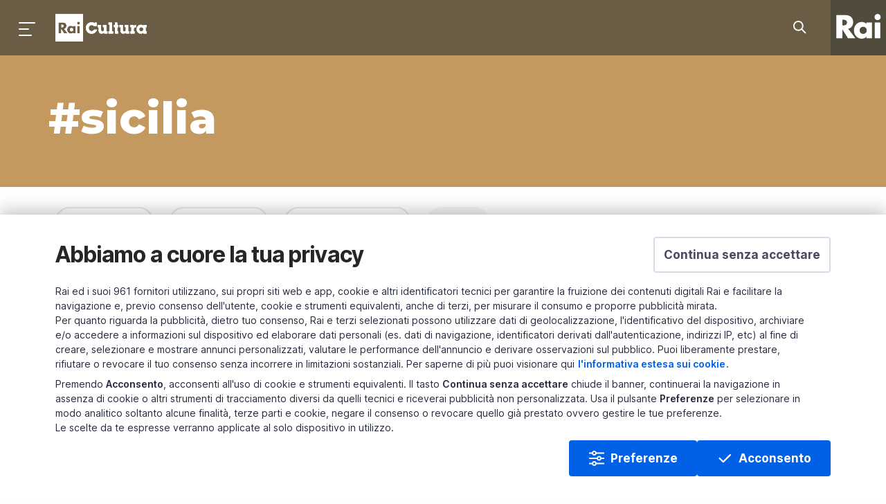

--- FILE ---
content_type: text/html;charset=UTF-8
request_url: https://www.raicultura.it/tags/sicilia
body_size: 6797
content:
<!DOCTYPE html> <html lang="it"> <head> <meta content="IE=Edge" http-equiv="X-UA-Compatible"> <meta content="text/html; charset=UTF-8" http-equiv="Content-Type"> <meta content="width=device-width, initial-scale=1.0, user-scalable=no" name="viewport"> <!--- - - - - - - META - - - - - - - - - - - --> <title>#sicilia - Archivio Tags - Rai Cultura</title> <meta name="description" content="Pagina archivio tags di Rai Cultura"/> <meta property="dominio" content="raicultura"> <meta property="ambiente" content="raicultura"> <meta property="shareDomain" content="raicultura"> <meta property="data" content=""/> <meta property="uniquename" content="archivio_tags"/> <!-- META DEEPLINK --> <link rel="canonical" href="https://www.raicultura.it/tags/sicilia"/> <!-- FACEBOOK --> <meta property="og:site_name" content="Rai Cultura"/> <meta property="fb:app_id" content=""> <meta property="fb:pages" content=""/> <meta property="og:type" content="website"/> <meta property="og:title" content="#sicilia - Archivio Tags - Rai Cultura"/> <meta property="og:description" content="Pagina archivio tags di Rai Cultura"/> <meta property="og:url" content="https://www.raicultura.it/tags/sicilia"/> <meta property="og:image" content="https://www.raicultura.itnull"/> <!-- FINE FACEBOOK --> <!-- TWITTER --> <meta property="twitter:card" content="summary_large_image"/> <meta property="twitter:site" content="@RaiCultura"/> <meta property="twitter:title" content="#sicilia - Archivio Tags - Rai Cultura"/> <meta property="twitter:description" content="Pagina archivio tags di Rai Cultura"/> <meta property="twitter:image" content="https://www.raicultura.itnull"/> <!-- FINE TWITTER --> <meta name="contenuto" content="archivio_tags"> <meta name="pageType" content="archivio_tags"> <meta name="google-site-verification" content="MteRUK5susUkl4IpKIdYnz3MX8iN1nrZzLUG8bINxMI"/> <link rel='stylesheet' type='text/css' href='https://fonts.googleapis.com/css?family=Open+Sans:400,300,600,700,800'/> <link rel="stylesheet" type='text/css' href="https://fonts.googleapis.com/css?family=Montserrat:300,300i,400,400i,500,500i,600,600i,700,700i,800,800i,900,900i"/> <link rel="stylesheet" type="text/css" href="/common/assets/css/xlarge.css"/> <link rel="stylesheet" type="text/css" href="/common/assets/css/normalize.css"/> <link rel="stylesheet" type="text/css" href="/common/assets/css/foundation.min.css"/> <link rel="stylesheet" type="text/css" href="/common/assets/css/rai-kunskap.css"/> <link href="/assets/css/raicultura.css" type="text/css" rel="stylesheet"> <link href="/assets/img/favicon.png" title="Favicon" rel="shortcut icon"> <link href="//imasdk.googleapis.com" rel="preconnect" crossorigin> <link href="//www.googletagmanager.com" rel="preconnect" crossorigin> <!-- Google Tag Manager head --> <script> (function (w, d, s, l, i) { w[l] = w[l] || []; w[l].push({ 'gtm.start': new Date().getTime(), event: 'gtm.js' }); var f = d.getElementsByTagName(s)[0], j = d.createElement(s), dl = l != 'dataLayer' ? '&l=' + l : ''; j.async = true; j.src = 'https://www.googletagmanager.com/gtm.js?id=' + i + dl; f.parentNode.insertBefore(j, f); })(window, document, 'script', 'dataLayer', 'GTM-MCMQWSP'); </script> <!-- End Google Tag Manager head --> <script type="text/javascript" src="/common/assets/js/kunskap/rai-kunskap-core-v.0.1.js"></script> <!-- BDO --> <script async type="text/javascript" id='papyri-create-script' src="/common/assets/js/cookieBanner.js"></script> <!-- end BDO --> </head> <body class="raicultura archivio archivio_tags"> <header id="main-header"> <div class="mask-overlay"></div> <rai-top-bar floating-header> <div slot="header"> <div data-components="menu:main search:topbar" class="main-menu"> <div class="main-menu__container"> <div class="main-menu__holder top-bar grid-x" id="main-menu__holder"> <div class="cell auto main-menu__side-left"> <button aria-label="Premi per aprire il menu" class="main-menu__menu-icon" id="mainMenuBtn"></button><a aria-label="Torna alla Home Page di Rai Cultura" class="main-menu__title" href="/">Homepage</a> </div> <div class="cell shrink"> <span class="main-menu__section show-for-large"></span> </div> <div class="cell auto main-menu__side-right"> <ul class="dropdown menu main-menu__side-right__menu"> <li class="main-menu__search search__field" id="cerca-barra"> <div class="search__field__container"> <form action="/ricerca.html" method="GET" data-search-form="true" class="search__field__form"> <a data-search-icon="true" aria-label="Cerca su Rai Cultura..." href="javascript:void(0)" class="search__field__form__enable"> <div class="search__field__form__enable__icon-wrapper"> <svg xmlns="http://www.w3.org/2000/svg" xmlns:xlink="http://www.w3.org/1999/xlink" viewBox="0 0 24 24" height="24" width="24" class="search__field__form__enable__icon"> <path d="M14.32 12.906l5.387 5.387a1 1 0 0 1-1.414 1.414l-5.387-5.387a8 8 0 1 1 1.414-1.414zM8 14A6 6 0 1 0 8 2a6 6 0 0 0 0 12z"/> </svg> </div> </a><input placeholder="Cerca in Rai Cultura..." id="searchField" name="q" type="text" data-search-input="true" class="search__field__form__input"><a aria-label="Cancella" style="display: none;" href="#" class="search__field__form__cancel"></a><input type="submit" value="invia" class="search__field__form__submit"> <div aria-label="" class="search__field__form__noresults">Nessun risultato per <strong class="search__field__form__noresults_texy"></strong> </div> </form> </div> <div class="search__field__mask"></div> </li> </ul> </div> </div> </div> </div> <nav data-components="menu:site" class="site-menu"> <div class="site-menu__first-level"> <div class="site-menu__container"> <a aria-label="Vai all&#39;homepage" class="site-menu__site-logo" href="/"></a> <ul class="site-menu__list"> <li class="site-menu__list__item site-menu__list__item--subjects"> <a class="site-menu__list__item__link show-for-medium" data-type="anchor" href="#">Area Tematiche</a> <a class="site-menu__list__item__link hide-for-medium" data-type="anchor" href="/">Home Cultura</a> <div class="site-menu__second-level"> <div class="site-menu__second-level__gradient-top"></div> <div class="site-menu__container"> <ul class="site-menu__list"> <li class="site-menu__list__item"> <a class="site-menu__list__item__link" href="/arte" data-section="arte">Arte</a> </li> <li class="site-menu__list__item"> <a class="site-menu__list__item__link" href="/letteratura" data-section="letteratura">Letteratura</a> </li> <li class="site-menu__list__item"> <a class="site-menu__list__item__link" href="/storia" data-section="storia">Storia</a> </li> <li class="site-menu__list__item"> <a class="site-menu__list__item__link" href="/musica" data-section="musica">Musica</a> </li> <li class="site-menu__list__item"> <a class="site-menu__list__item__link" href="/cinema" data-section="cinema">Cinema</a> </li> <li class="site-menu__list__item"> <a class="site-menu__list__item__link" href="/teatro-e-danza" data-section="teatro-e-danza">Teatro e Danza</a> </li> <li class="site-menu__list__item"> <a class="site-menu__list__item__link" href="/filosofia" data-section="filosofia">Filosofia</a> </li> <li class="site-menu__list__item"> <a class="site-menu__list__item__link" href="/scienza" data-section="scienza">Scienza</a> </li> <li class="site-menu__list__item"> <a class="site-menu__list__item__link" href="/orchestrarai" data-section="orchestrarai">Orchestra RAI</a> </li> </ul> </div> <div class="site-menu__second-level__gradient-bottom"></div> </div> </li> <li class="site-menu__list__divider"></li> <li class="site-menu__list__item"> <a class="site-menu__list__item__link" href="https://www.raicultura.it/archivio/accaddeoggi">Accadde oggi</a> </li> <li class="site-menu__list__item"> <a class="site-menu__list__item__link" href="https://www.raicultura.it/archivio/webdoc">Web doc</a> </li> <li class="site-menu__list__item"> <a class="site-menu__list__item__link" href="https://www.raicultura.it/archivio/eventi">Agenda culturale</a> </li> <li class="site-menu__list__item"> <a class="site-menu__list__item__link" href="https://www.raicultura.it/archivio/speciali">Speciali</a> </li> <li class="site-menu__list__item"> <a class="site-menu__list__item__link" href="https://www.raicultura.it/archivio/foto">Foto Gallery</a> </li> </ul> <ul class="site-menu__list site-menu__list--bottom"> <li class="site-menu__list__item"> <a class="site-menu__list__item__link" href="https://www.rai.it/account/FAQ-PIATTAFORME-RAI-4ccd0626-7e8d-4966-8ba4-acce077f68f1.html">Domande frequenti</a> </li> <li class="site-menu__list__item"> <a class="site-menu__list__item__link" href="mailto:supportoraicultura@rai.it">Scrivici</a> </li> <li class="site-menu__list__item"> <a class="site-menu__list__item__link" href="https://www.rai.it/privacy/PrivacyPolicyRegistration.html">Privacy policy</a> </li> <li class="site-menu__list__item"> <ul class="site-menu__list__social"> <li class="site-menu__list__social__item"> <a href="https://www.facebook.com/raicultura.it/" aria-label="Seguici su Facebook" class="social-link" target="_blank"> <svg class="social-link__icon" xmlns="http://www.w3.org/2000/svg" width="24" height="24" viewBox="0 0 24 24"> <g fill-rule="evenodd"> <g> <g> <path d="M12 2c5.523 0 10 4.487 10 10.022 0 5.216-3.977 9.502-9.058 9.978v-7.48h2.901l.079-2.736h-2.98V9.81c0-.76.156-1.216 1.176-1.216h1.804L16 6.085s-.863-.076-1.96-.076c-2.824 0-4 1.672-4 3.496v2.28H8v2.735h2.04l-.001 7.331C5.455 20.938 2 16.884 2 12.021 2 6.488 6.477 2 12 2z" transform="translate(-40 -392) translate(40 392)"></path> </g> </g> </g> </svg> </a> </li> <li class="site-menu__list__social__item"> <a href=" https://twitter.com/raicultura" aria-label="Seguici su Twitter" class="social-link" target="_blank"> <svg class="social-link__icon" version="1.1" xmlns="http://www.w3.org/2000/svg" width="24" height="24" viewBox="0 0 512 512"> <g id="icomoon-ignore"></g> <path d="M281.614 235.516l100.144-113.995h-23.722l-86.99 98.96-69.428-98.96h-80.097l105.010 149.659-105.010 119.526h23.722l91.805-104.525 73.337 104.525h80.096zM153.804 139.038h36.444l167.767 235.008h-36.452z"></path> </svg> </a> </li> <li class="site-menu__list__social__item"> <a href=" https://www.instagram.com/raicultura/" aria-label="Seguici su Instagram" class="social-link" target="_blank"> <svg class="social-link__icon" xmlns="http://www.w3.org/2000/svg" width="24" height="24" viewBox="0 0 24 24"> <g fill-rule="evenodd"> <g> <g> <path d="M15.787 3H8.213C5.362 3 3 5.307 3 8.191v7.618C3 18.693 5.28 21 8.213 21h7.574C18.638 21 21 18.693 21 15.809V8.19C20.919 5.307 18.638 3 15.787 3zm-.131 16.048H8.35c-1.836 0-3.353-1.517-3.353-3.353v-7.35c0-1.836 1.517-3.353 3.353-3.353h7.226c1.836 0 3.433 1.517 3.433 3.354v7.349c0 1.836-1.517 3.353-3.353 3.353zM12 7.5c-2.526 0-4.5 1.974-4.5 4.5 0 2.447 2.053 4.5 4.5 4.5 2.526 0 4.5-1.974 4.5-4.5S14.526 7.5 12 7.5zm0 1.75c1.486 0 2.75 1.19 2.75 2.75s-1.264 2.75-2.75 2.75S9.25 13.56 9.25 12c0-1.486 1.264-2.75 2.75-2.75zm4.765-3.155c.57 0 1.059.489 1.059 1.059s-.49 1.059-1.06 1.059c-.57 0-1.058-.489-1.058-1.06 0-.57.489-1.058 1.059-1.058z" transform="translate(-84 -392) translate(84 392)"></path> </g> </g> </g> </svg> </a> </li> <li class="site-menu__list__social__item"> <a href="https://t.me/raicultura" aria-label="Seguici su Telegram" class="social-link" target="_blank"> <svg class="social-link__icon" xmlns="http://www.w3.org/2000/svg" width="24" height="24" viewBox="0 0 24 24"> <g fill-rule="evenodd"> <g> <g> <path d="M19.116 4.108c.993-.418 2.05.438 1.862 1.508l-2.45 13.924c-.223 1.266-1.666 1.876-2.715 1.147l-5.798-4.027c-.706-.49-.781-1.515-.155-2.105l6.074-5.728c.239-.225-.053-.604-.328-.426L7.23 13.823c-.965.624-2.163.76-3.241.37l-2.34-.85c-.842-.306-.872-1.5-.046-1.848l17.513-7.387z" transform="translate(-128 -392) translate(128 392)"></path> </g> </g> </g> </svg> </a> </li> </ul> </li> </ul> </div> </div> <div data-uniquename="arte" class="site-menu__section site-menu__section--arte"> <div class="site-menu__container"> <div class="site-menu__section__title">Arte</div> <ul class="site-menu__list"> <li class="site-menu__list__item"> <a class="site-menu__list__item__link" href="https://www.raicultura.it/archivio/arte/ritratti">Ritratti</a> </li> <li class="site-menu__list__item"> <a class="site-menu__list__item__link" href="https://www.raicultura.it/archivio/arte/classici">Classici</a> </li> <li class="site-menu__list__item"> <a class="site-menu__list__item__link" href="https://www.raicultura.it/archivio/arte/caleidoscopio">Caleidoscopio</a> </li> <li class="site-menu__list__item"> <a class="site-menu__list__item__link" href="https://www.raicultura.it/archivio/arte/nuovetecnologie">Nuove tecnologie</a> </li> <li class="site-menu__list__item"> <a class="site-menu__list__item__link" href=" https://www.raicultura.it/archivio/arte/luoghi">Luoghi</a> </li> <li class="site-menu__list__item"> <a class="site-menu__list__item__link" href="https://www.raicultura.it/archivio/arte/mostrestoriche">Mostre storiche</a> </li> <li class="site-menu__list__divider"></li> <li class="site-menu__list__item"> <a class="site-menu__list__item__link" href="https://www.raicultura.it/archivio/arte/speciali">Speciali</a> </li> <li class="site-menu__list__item"> <a class="site-menu__list__item__link" href="https://www.raicultura.it/archivio/arte/eventi">Agenda culturale</a> </li> </ul> </div> </div> <div data-uniquename="letteratura" class="site-menu__section site-menu__section--letteratura"> <div class="site-menu__container"> <div class="site-menu__section__title">Letteratura</div> <ul class="site-menu__list"> <li class="site-menu__list__item"> <a class="site-menu__list__item__link" href="https://www.raicultura.it/archivio/letteratura/classici">Classici</a> </li> <li class="site-menu__list__item"> <a class="site-menu__list__item__link" href="https://www.raicultura.it/archivio/letteratura/narrativa">Narrativa</a> </li> <li class="site-menu__list__item"> <a class="site-menu__list__item__link" href="https://www.raicultura.it/archivio/letteratura/poesia">Poesia</a> </li> <li class="site-menu__list__item"> <a class="site-menu__list__item__link" href="https://www.raicultura.it/archivio/letteratura/approfondimenti">Approfondimenti</a> </li> <li class="site-menu__list__item"> <a class="site-menu__list__item__link" href="https://www.raicultura.it/archivio/letteratura/ragazzi">Ragazzi</a> </li> <li class="site-menu__list__divider"></li> <li class="site-menu__list__item"> <a class="site-menu__list__item__link" href="https://www.raicultura.it/archivio/letteratura/speciali">Speciali</a> </li> </ul> </div> </div> <div data-uniquename="storia" class="site-menu__section site-menu__section--storia"> <div class="site-menu__container"> <div class="site-menu__section__title">Storia</div> <ul class="site-menu__list"> <li class="site-menu__list__item"> <a class="site-menu__list__item__link" href="https://www.raicultura.it/archivio/storia/antica">Antica</a> </li> <li class="site-menu__list__item"> <a class="site-menu__list__item__link" href="https://www.raicultura.it/archivio/storia/medievale">Medievale</a> </li> <li class="site-menu__list__item"> <a class="site-menu__list__item__link" href="https://www.raicultura.it/archivio/storia/moderna">Moderna</a> </li> <li class="site-menu__list__item"> <a class="site-menu__list__item__link" href="https://www.raicultura.it/archivio/storia/contemporanea">Contemporanea</a> </li> <li class="site-menu__list__item"> <a class="site-menu__list__item__link" href="https://www.raicultura.it/archivio/storia/personaggi">Personaggi</a> </li> <li class="site-menu__list__item"> <a class="site-menu__list__item__link" href="https://www.raicultura.it/archivio/storia/conflitti">Conflitti</a> </li> <li class="site-menu__list__item"> <a class="site-menu__list__item__link" href="https://www.raicultura.it/archivio/storia/societa">Società</a> </li> <li class="site-menu__list__item"> <a class="site-menu__list__item__link" href="https://www.raicultura.it/archivio/storia/legalita">Legalità</a> </li> <li class="site-menu__list__divider"></li> <li class="site-menu__list__item"> <a class="site-menu__list__item__link" href="https://www.raicultura.it/archivio/storia/accaddeoggi">Accadde oggi</a> </li> <li class="site-menu__list__item"> <a class="site-menu__list__item__link" href="https://www.raicultura.it/archivio/storia/speciali">Speciali</a> </li> </ul> </div> </div> <div data-uniquename="musica" class="site-menu__section site-menu__section--musica"> <div class="site-menu__container"> <div class="site-menu__section__title">Musica</div> <ul class="site-menu__list"> <li class="site-menu__list__item"> <a class="site-menu__list__item__link" href="https://www.raicultura.it/archivio/musica/sinfonica">Sinfonica</a> </li> <li class="site-menu__list__item"> <a class="site-menu__list__item__link" href="https://www.raicultura.it/archivio/musica/opera">Opera</a> </li> <li class="site-menu__list__item"> <a class="site-menu__list__item__link" href="https://www.raicultura.it/archivio/musica/contemporanea">Contemporanea</a> </li> <li class="site-menu__list__item"> <a class="site-menu__list__item__link" href="https://www.raicultura.it/archivio/musica/musicicons">Music Icons</a> </li> <li class="site-menu__list__divider"></li> <li class="site-menu__list__item"> <a class="site-menu__list__item__link" href="https://www.raicultura.it/archivio/musica/speciali">Speciali</a> </li> </ul> </div> </div> <div data-uniquename="cinema" class="site-menu__section site-menu__section--cinema"> <div class="site-menu__container"> <div class="site-menu__section__title">Cinema</div> <ul class="site-menu__list"> <li class="site-menu__list__item"> <a class="site-menu__list__item__link" href="https://www.raicultura.it/archivio/cinema/ritratti">Ritratti</a> </li> <li class="site-menu__list__item"> <a class="site-menu__list__item__link" href="https://www.raicultura.it/archivio/cinema/storico">Storico</a> </li> <li class="site-menu__list__item"> <a class="site-menu__list__item__link" href="https://www.raicultura.it/archivio/cinema/dautore">D&#x27;autore</a> </li> <li class="site-menu__list__divider"></li> <li class="site-menu__list__item"> <a class="site-menu__list__item__link" href="https://www.raicultura.it/archivio/cinema/speciali">Speciali</a> </li> </ul> </div> </div> <div data-uniquename="teatro-e-danza" class="site-menu__section site-menu__section--teatro-e-danza"> <div class="site-menu__container"> <div class="site-menu__section__title">Teatro e Danza</div> <ul class="site-menu__list"> <li class="site-menu__list__item"> <a class="site-menu__list__item__link" href="https://www.raicultura.it/archivio/teatro-e-danza/teatroclassico">Teatro classico</a> </li> <li class="site-menu__list__item"> <a class="site-menu__list__item__link" href="https://www.raicultura.it/archivio/teatro-e-danza/teatrocontemporaneo">Teatro contemporaneo</a> </li> <li class="site-menu__list__item"> <a class="site-menu__list__item__link" href="https://www.raicultura.it/archivio/teatro-e-danza/danza">Danza</a> </li> <li class="site-menu__list__item"> <a class="site-menu__list__item__link" href="https://www.raicultura.it/archivio/teatro-e-danza/ritratti">Ritratti</a> </li> <li class="site-menu__list__divider"></li> <li class="site-menu__list__item"> <a class="site-menu__list__item__link" href="https://www.raicultura.it/archivio/teatro-e-danza/speciali">Speciali</a> </li> <li class="site-menu__list__item"> <a class="site-menu__list__item__link" href="https://www.raicultura.it/archivio/teatro-e-danza/eventi">Agenda culturale</a> </li> </ul> </div> </div> <div data-uniquename="filosofia" class="site-menu__section site-menu__section--filosofia"> <div class="site-menu__container"> <div class="site-menu__section__title">Filosofia</div> <ul class="site-menu__list"> <li class="site-menu__list__item"> <a class="site-menu__list__item__link" href="https://www.raicultura.it/archivio/filosofia/scienzesociali">Scienze sociali</a> </li> <li class="site-menu__list__item"> <a class="site-menu__list__item__link" href="https://www.raicultura.it/archivio/filosofia/storiadellafilosofia">Storia della filosofia</a> </li> <li class="site-menu__list__item"> <a class="site-menu__list__item__link" href="https://www.raicultura.it/archivio/filosofia/filosofiadellascienza">Filosofia della scienza</a> </li> <li class="site-menu__list__item"> <a class="site-menu__list__item__link" href="https://www.raicultura.it/archivio/filosofia/estetica">Estetica</a> </li> <li class="site-menu__list__item"> <a class="site-menu__list__item__link" href="https://www.raicultura.it/archivio/filosofia/psicologia">Psicologia</a> </li> <li class="site-menu__list__item"> <a class="site-menu__list__item__link" href="https://www.raicultura.it/archivio/filosofia/argomenti">Argomenti</a> </li> <li class="site-menu__list__divider"></li> <li class="site-menu__list__item"> <a class="site-menu__list__item__link" href="https://www.raicultura.it/archivio/filosofia/speciali">Speciali</a> </li> </ul> </div> </div> <div data-uniquename="scienza" class="site-menu__section site-menu__section--scienza"> <div class="site-menu__container"> <div class="site-menu__section__title">Scienza</div> <ul class="site-menu__list"> <li class="site-menu__list__item"> <a class="site-menu__list__item__link" href="https://www.raicultura.it/archivio/scienza/astronomia">Astronomia</a> </li> <li class="site-menu__list__item"> <a class="site-menu__list__item__link" href="https://www.raicultura.it/archivio/scienza/biologia">Biologia</a> </li> <li class="site-menu__list__item"> <a class="site-menu__list__item__link" href="https://www.raicultura.it/archivio/scienza/chimica">Chimica</a> </li> <li class="site-menu__list__item"> <a class="site-menu__list__item__link" href="https://www.raicultura.it/archivio/scienza/ecologiaeambiente">Ecologia e ambiente</a> </li> <li class="site-menu__list__item"> <a class="site-menu__list__item__link" href="https://www.raicultura.it/archivio/scienza/fisica">Fisica</a> </li> <li class="site-menu__list__item"> <a class="site-menu__list__item__link" href="https://www.raicultura.it/archivio/scienza/matematica">Matematica</a> </li> <li class="site-menu__list__item"> <a class="site-menu__list__item__link" href="https://www.raicultura.it/archivio/scienza/dellalimentazione">Scienza dell&#x27;alimentazione</a> </li> <li class="site-menu__list__item"> <a class="site-menu__list__item__link" href="https://www.raicultura.it/archivio/scienza/scienzenaturali">Scienze naturali</a> </li> <li class="site-menu__list__item"> <a class="site-menu__list__item__link" href="https://www.raicultura.it/archivio/scienza/dellaterra">Scienza della Terra</a> </li> <li class="site-menu__list__item"> <a class="site-menu__list__item__link" href="https://www.raicultura.it/archivio/scienza/tecnologia">Tecnologia</a> </li> </ul> </div> </div> <div data-uniquename="orchestrarai" class="site-menu__section site-menu__section--orchestrarai"> <div class="site-menu__container"> <div class="site-menu__section__title">Orchestra RAI</div> <ul class="site-menu__list"> <li class="site-menu__list__item"> <a class="site-menu__list__item__link" href="https://www.raicultura.it/archivio/orchestrarai/concerti">Concerti</a> </li> <li class="site-menu__list__item"> <a class="site-menu__list__item__link" href="https://www.raicultura.it/archivio/orchestrarai/eventi">Calendario</a> </li> <li class="site-menu__list__item"> <a class="site-menu__list__item__link" href="https://www.raicultura.it/archivio/orchestrarai/biglietteria">Biglietteria</a> </li> <li class="site-menu__list__item"> <a class="site-menu__list__item__link" href="https://www.raicultura.it/speciali/orchestrarai">Orchestra</a> </li> <li class="site-menu__list__divider"></li> <li class="site-menu__list__item"> <a class="site-menu__list__item__link" href="https://www.raicultura.it/archivio/orchestrarai/speciali">Speciali</a> </li> </ul> </div> </div> </nav> </div> </rai-top-bar> <!--DYNAMIC TAB BAR MENU--> <div data-components="menu:tab-bar" class="tab-bar"> <nav class="tab-bar__menu show-for-small-only"> <div class="tab-bar__container navbar"> <ul class="tab-bar__list grid-x small-up-4"> <li data-active="false" data-tab="home" class="tab-bar__list__item tab-bar__list__item--home cell"> <a href="#" class="tab-bar__list__item__link"><span class="tab-bar__list__item__title">Home</span></a> </li> <li data-active="false" data-tab="tematiche" class="tab-bar__list__item tab-bar__list__item--tematiche cell"> <a href="#" class="tab-bar__list__item__link"><span class="tab-bar__list__item__title">Tematiche</span></a> </li> <li data-active="false" data-tab="cerca" class="tab-bar__list__item tab-bar__list__item--cerca cell"> <a href="#" class="tab-bar__list__item__link"><span class="tab-bar__list__item__title">Cerca</span></a> </li> <li data-active="false" data-tab="menu" class="tab-bar__list__item tab-bar__list__item--menu cell"> <a href="#" class="tab-bar__list__item__link"><span class="tab-bar__list__item__title">Menu</span></a> </li> </ul> </div> </nav> <div class="tab-bar__tabs show-for-small-only "> <div data-content="home" class="tab-bar__tabs__tab"> <div class="site-menu__container"> <div class="site-menu__section__title">Home</div> <ul class="site-menu__list"></ul> </div> </div> <div data-content="tematiche" class="tab-bar__tabs__tab"> <!--DYNAMIC SUBJECTS--> <div class="site-menu__second-level__gradient-top"></div> <div class="site-menu__container"> <a aria-label="Vai all&#39;homepage" class="site-menu__site-logo" href="/"></a> <ul class="site-menu__list"> <li class="site-menu__list__item"> <a class="site-menu__list__item__link" href="/arte" data-section="arte">Arte</a> </li> <li class="site-menu__list__item"> <a class="site-menu__list__item__link" href="/letteratura" data-section="letteratura">Letteratura</a> </li> <li class="site-menu__list__item"> <a class="site-menu__list__item__link" href="/storia" data-section="storia">Storia</a> </li> <li class="site-menu__list__item"> <a class="site-menu__list__item__link" href="/musica" data-section="musica">Musica</a> </li> <li class="site-menu__list__item"> <a class="site-menu__list__item__link" href="/cinema" data-section="cinema">Cinema</a> </li> <li class="site-menu__list__item"> <a class="site-menu__list__item__link" href="/teatro-e-danza" data-section="teatro-e-danza">Teatro e Danza</a> </li> <li class="site-menu__list__item"> <a class="site-menu__list__item__link" href="/filosofia" data-section="filosofia">Filosofia</a> </li> <li class="site-menu__list__item"> <a class="site-menu__list__item__link" href="/scienza" data-section="scienza">Scienza</a> </li> <li class="site-menu__list__item"> <a class="site-menu__list__item__link" href="/orchestrarai" data-section="orchestrarai">Orchestra RAI</a> </li> </ul> </div> <div class="site-menu__second-level__gradient-bottom"></div> </div> <div data-content="cerca" class="tab-bar__tabs__tab"> <div class="site-menu__container"> <a aria-label="Vai all&#39;homepage" class="site-menu__site-logo" href="/"></a> <ul class="site-menu__list"> <li class="site-menu__list__item__search"> <form action="/ricerca.html" method="GET" data-search-form="true" class="search__field__form"> <a data-search-icon="true" aria-label="Cerca..." href="javascript:void(0)" class="search__field__form__enable"> <div class="search__field__form__enable__icon-wrapper"> <svg xmlns="http://www.w3.org/2000/svg" xmlns:xlink="http://www.w3.org/1999/xlink" viewBox="0 0 24 24" height="24" width="24" class="search__field__form__enable__icon"> <path d="M14.32 12.906l5.387 5.387a1 1 0 0 1-1.414 1.414l-5.387-5.387a8 8 0 1 1 1.414-1.414zM8 14A6 6 0 1 0 8 2a6 6 0 0 0 0 12z"/> </svg> </div> </a><input placeholder="Cerca..." id="searchFieldMobile" name="q" type="text" data-search-input="true" class="search__field__form__input"><a aria-label="Cancella" style="display: none;" href="#" class="search__field__form__cancel"></a><input type="submit" value="invia" class="search__field__form__submit"> <div aria-label="" class="search__field__form__noresults">Nessun risultato per <strong class="search__field__form__noresults_texy"></strong> </div> </form> </li> </ul> </div> </div> <div data-content="menu" class="tab-bar__tabs__tab"> <div class="site-menu__container"> <a aria-label="Vai all&#39;homepage" class="site-menu__site-logo" href="/"></a> <ul class="site-menu__list"> <li class="site-menu__list__item"> </li> <li class="site-menu__list__divider"></li> <li class="site-menu__list__item"> <a class="site-menu__list__item__link" href="https://www.raicultura.it/archivio/accaddeoggi">Accadde oggi</a> </li> <li class="site-menu__list__item"> <a class="site-menu__list__item__link" href="https://www.raicultura.it/archivio/webdoc">Web doc</a> </li> <li class="site-menu__list__item"> <a class="site-menu__list__item__link" href="https://www.raicultura.it/archivio/eventi">Agenda culturale</a> </li> <li class="site-menu__list__item"> <a class="site-menu__list__item__link" href="https://www.raicultura.it/archivio/speciali">Speciali</a> </li> <li class="site-menu__list__item"> <a class="site-menu__list__item__link" href="https://www.raicultura.it/archivio/foto">Foto Gallery</a> </li> </ul> <ul class="site-menu__list site-menu__list--bottom"> <li class="site-menu__list__item"> <a class="site-menu__list__item__link" href="https://www.rai.it/account/FAQ-PIATTAFORME-RAI-4ccd0626-7e8d-4966-8ba4-acce077f68f1.html">Domande frequenti</a> </li> <li class="site-menu__list__item"> <a class="site-menu__list__item__link" href="mailto:supportoraicultura@rai.it">Scrivici</a> </li> <li class="site-menu__list__item"> <a class="site-menu__list__item__link" href="https://www.rai.it/privacy/PrivacyPolicyRegistration.html">Privacy policy</a> </li> <li class="site-menu__list__item"> <ul class="site-menu__list__social"> <li class="site-menu__list__social__item"> <a href="#" aria-label="Seguici su Facebook" class="social-link"> <svg class="social-link__icon" xmlns="http://www.w3.org/2000/svg" width="24" height="24" viewBox="0 0 24 24"> <g fill-rule="evenodd"> <g> <g> <path d="M12 2c5.523 0 10 4.487 10 10.022 0 5.216-3.977 9.502-9.058 9.978v-7.48h2.901l.079-2.736h-2.98V9.81c0-.76.156-1.216 1.176-1.216h1.804L16 6.085s-.863-.076-1.96-.076c-2.824 0-4 1.672-4 3.496v2.28H8v2.735h2.04l-.001 7.331C5.455 20.938 2 16.884 2 12.021 2 6.488 6.477 2 12 2z" transform="translate(-40 -392) translate(40 392)"/> </g> </g> </g> </svg> </a> </li> <li class="site-menu__list__social__item"> <a href="#" aria-label="Seguici su Twitter" class="social-link"> <svg class="social-link__icon" version="1.1" xmlns="http://www.w3.org/2000/svg" width="24" height="24" viewBox="0 0 512 512"> <g id="icomoon-ignore"></g> <path d="M281.614 235.516l100.144-113.995h-23.722l-86.99 98.96-69.428-98.96h-80.097l105.010 149.659-105.010 119.526h23.722l91.805-104.525 73.337 104.525h80.096zM153.804 139.038h36.444l167.767 235.008h-36.452z"></path> </svg> </a> </li> <li class="site-menu__list__social__item"> <a href="#" aria-label="Seguici su Instagram" class="social-link"> <svg class="social-link__icon" xmlns="http://www.w3.org/2000/svg" width="24" height="24" viewBox="0 0 24 24"> <g fill-rule="evenodd"> <g> <g> <path d="M15.787 3H8.213C5.362 3 3 5.307 3 8.191v7.618C3 18.693 5.28 21 8.213 21h7.574C18.638 21 21 18.693 21 15.809V8.19C20.919 5.307 18.638 3 15.787 3zm-.131 16.048H8.35c-1.836 0-3.353-1.517-3.353-3.353v-7.35c0-1.836 1.517-3.353 3.353-3.353h7.226c1.836 0 3.433 1.517 3.433 3.354v7.349c0 1.836-1.517 3.353-3.353 3.353zM12 7.5c-2.526 0-4.5 1.974-4.5 4.5 0 2.447 2.053 4.5 4.5 4.5 2.526 0 4.5-1.974 4.5-4.5S14.526 7.5 12 7.5zm0 1.75c1.486 0 2.75 1.19 2.75 2.75s-1.264 2.75-2.75 2.75S9.25 13.56 9.25 12c0-1.486 1.264-2.75 2.75-2.75zm4.765-3.155c.57 0 1.059.489 1.059 1.059s-.49 1.059-1.06 1.059c-.57 0-1.058-.489-1.058-1.06 0-.57.489-1.058 1.059-1.058z" transform="translate(-84 -392) translate(84 392)"/> </g> </g> </g> </svg> </a> </li> <li class="site-menu__list__social__item"> <a href="#" aria-label="Seguici su Telegram" class="social-link"> <svg class="social-link__icon" xmlns="http://www.w3.org/2000/svg" width="24" height="24" viewBox="0 0 24 24"> <g fill-rule="evenodd"> <g> <g> <path d="M19.116 4.108c.993-.418 2.05.438 1.862 1.508l-2.45 13.924c-.223 1.266-1.666 1.876-2.715 1.147l-5.798-4.027c-.706-.49-.781-1.515-.155-2.105l6.074-5.728c.239-.225-.053-.604-.328-.426L7.23 13.823c-.965.624-2.163.76-3.241.37l-2.34-.85c-.842-.306-.872-1.5-.046-1.848l17.513-7.387z" transform="translate(-128 -392) translate(128 392)"/> </g> </g> </g> </svg> </a> </li> </ul> </li> </ul> </div> </div> <div data-content="arte" class="tab-bar__tabs__tab tab-bar__tabs__tab--section"> <div class="site-menu__container"> <div class="site-menu__section__title">Arte</div> <ul class="site-menu__list"> <li class="site-menu__list__item"> <a class="site-menu__list__item__link" href="https://www.raicultura.it/archivio/arte/ritratti">Ritratti</a> </li> <li class="site-menu__list__item"> <a class="site-menu__list__item__link" href="https://www.raicultura.it/archivio/arte/classici">Classici</a> </li> <li class="site-menu__list__item"> <a class="site-menu__list__item__link" href="https://www.raicultura.it/archivio/arte/caleidoscopio">Caleidoscopio</a> </li> <li class="site-menu__list__item"> <a class="site-menu__list__item__link" href="https://www.raicultura.it/archivio/arte/nuovetecnologie">Nuove tecnologie</a> </li> <li class="site-menu__list__item"> <a class="site-menu__list__item__link" href=" https://www.raicultura.it/archivio/arte/luoghi">Luoghi</a> </li> <li class="site-menu__list__item"> <a class="site-menu__list__item__link" href="https://www.raicultura.it/archivio/arte/mostrestoriche">Mostre storiche</a> </li> <li class="site-menu__list__item"> <a class="site-menu__list__item__link" href=""></a> </li> <li class="site-menu__list__item"> <a class="site-menu__list__item__link" href="https://www.raicultura.it/archivio/arte/speciali">Speciali</a> </li> <li class="site-menu__list__item"> <a class="site-menu__list__item__link" href="https://www.raicultura.it/archivio/arte/eventi">Agenda culturale</a> </li> </ul> </div> </div> <div data-content="letteratura" class="tab-bar__tabs__tab tab-bar__tabs__tab--section"> <div class="site-menu__container"> <div class="site-menu__section__title">Letteratura</div> <ul class="site-menu__list"> <li class="site-menu__list__item"> <a class="site-menu__list__item__link" href="https://www.raicultura.it/archivio/letteratura/classici">Classici</a> </li> <li class="site-menu__list__item"> <a class="site-menu__list__item__link" href="https://www.raicultura.it/archivio/letteratura/narrativa">Narrativa</a> </li> <li class="site-menu__list__item"> <a class="site-menu__list__item__link" href="https://www.raicultura.it/archivio/letteratura/poesia">Poesia</a> </li> <li class="site-menu__list__item"> <a class="site-menu__list__item__link" href="https://www.raicultura.it/archivio/letteratura/approfondimenti">Approfondimenti</a> </li> <li class="site-menu__list__item"> <a class="site-menu__list__item__link" href="https://www.raicultura.it/archivio/letteratura/ragazzi">Ragazzi</a> </li> <li class="site-menu__list__item"> <a class="site-menu__list__item__link" href=""></a> </li> <li class="site-menu__list__item"> <a class="site-menu__list__item__link" href="https://www.raicultura.it/archivio/letteratura/speciali">Speciali</a> </li> </ul> </div> </div> <div data-content="storia" class="tab-bar__tabs__tab tab-bar__tabs__tab--section"> <div class="site-menu__container"> <div class="site-menu__section__title">Storia</div> <ul class="site-menu__list"> <li class="site-menu__list__item"> <a class="site-menu__list__item__link" href="https://www.raicultura.it/archivio/storia/antica">Antica</a> </li> <li class="site-menu__list__item"> <a class="site-menu__list__item__link" href="https://www.raicultura.it/archivio/storia/medievale">Medievale</a> </li> <li class="site-menu__list__item"> <a class="site-menu__list__item__link" href="https://www.raicultura.it/archivio/storia/moderna">Moderna</a> </li> <li class="site-menu__list__item"> <a class="site-menu__list__item__link" href="https://www.raicultura.it/archivio/storia/contemporanea">Contemporanea</a> </li> <li class="site-menu__list__item"> <a class="site-menu__list__item__link" href="https://www.raicultura.it/archivio/storia/personaggi">Personaggi</a> </li> <li class="site-menu__list__item"> <a class="site-menu__list__item__link" href="https://www.raicultura.it/archivio/storia/conflitti">Conflitti</a> </li> <li class="site-menu__list__item"> <a class="site-menu__list__item__link" href="https://www.raicultura.it/archivio/storia/societa">Società</a> </li> <li class="site-menu__list__item"> <a class="site-menu__list__item__link" href="https://www.raicultura.it/archivio/storia/legalita">Legalità</a> </li> <li class="site-menu__list__item"> <a class="site-menu__list__item__link" href=""></a> </li> <li class="site-menu__list__item"> <a class="site-menu__list__item__link" href="https://www.raicultura.it/archivio/storia/accaddeoggi">Accadde oggi</a> </li> <li class="site-menu__list__item"> <a class="site-menu__list__item__link" href="https://www.raicultura.it/archivio/storia/speciali">Speciali</a> </li> </ul> </div> </div> <div data-content="musica" class="tab-bar__tabs__tab tab-bar__tabs__tab--section"> <div class="site-menu__container"> <div class="site-menu__section__title">Musica</div> <ul class="site-menu__list"> <li class="site-menu__list__item"> <a class="site-menu__list__item__link" href="https://www.raicultura.it/archivio/musica/sinfonica">Sinfonica</a> </li> <li class="site-menu__list__item"> <a class="site-menu__list__item__link" href="https://www.raicultura.it/archivio/musica/opera">Opera</a> </li> <li class="site-menu__list__item"> <a class="site-menu__list__item__link" href="https://www.raicultura.it/archivio/musica/contemporanea">Contemporanea</a> </li> <li class="site-menu__list__item"> <a class="site-menu__list__item__link" href="https://www.raicultura.it/archivio/musica/musicicons">Music Icons</a> </li> <li class="site-menu__list__item"> <a class="site-menu__list__item__link" href=""></a> </li> <li class="site-menu__list__item"> <a class="site-menu__list__item__link" href="https://www.raicultura.it/archivio/musica/speciali">Speciali</a> </li> </ul> </div> </div> <div data-content="cinema" class="tab-bar__tabs__tab tab-bar__tabs__tab--section"> <div class="site-menu__container"> <div class="site-menu__section__title">Cinema</div> <ul class="site-menu__list"> <li class="site-menu__list__item"> <a class="site-menu__list__item__link" href="https://www.raicultura.it/archivio/cinema/ritratti">Ritratti</a> </li> <li class="site-menu__list__item"> <a class="site-menu__list__item__link" href="https://www.raicultura.it/archivio/cinema/storico">Storico</a> </li> <li class="site-menu__list__item"> <a class="site-menu__list__item__link" href="https://www.raicultura.it/archivio/cinema/dautore">D&#x27;autore</a> </li> <li class="site-menu__list__item"> <a class="site-menu__list__item__link" href=""></a> </li> <li class="site-menu__list__item"> <a class="site-menu__list__item__link" href="https://www.raicultura.it/archivio/cinema/speciali">Speciali</a> </li> </ul> </div> </div> <div data-content="teatro-e-danza" class="tab-bar__tabs__tab tab-bar__tabs__tab--section"> <div class="site-menu__container"> <div class="site-menu__section__title">Teatro e Danza</div> <ul class="site-menu__list"> <li class="site-menu__list__item"> <a class="site-menu__list__item__link" href="https://www.raicultura.it/archivio/teatro-e-danza/teatroclassico">Teatro classico</a> </li> <li class="site-menu__list__item"> <a class="site-menu__list__item__link" href="https://www.raicultura.it/archivio/teatro-e-danza/teatrocontemporaneo">Teatro contemporaneo</a> </li> <li class="site-menu__list__item"> <a class="site-menu__list__item__link" href="https://www.raicultura.it/archivio/teatro-e-danza/danza">Danza</a> </li> <li class="site-menu__list__item"> <a class="site-menu__list__item__link" href="https://www.raicultura.it/archivio/teatro-e-danza/ritratti">Ritratti</a> </li> <li class="site-menu__list__item"> <a class="site-menu__list__item__link" href=""></a> </li> <li class="site-menu__list__item"> <a class="site-menu__list__item__link" href="https://www.raicultura.it/archivio/teatro-e-danza/speciali">Speciali</a> </li> <li class="site-menu__list__item"> <a class="site-menu__list__item__link" href="https://www.raicultura.it/archivio/teatro-e-danza/eventi">Agenda culturale</a> </li> </ul> </div> </div> <div data-content="filosofia" class="tab-bar__tabs__tab tab-bar__tabs__tab--section"> <div class="site-menu__container"> <div class="site-menu__section__title">Filosofia</div> <ul class="site-menu__list"> <li class="site-menu__list__item"> <a class="site-menu__list__item__link" href="https://www.raicultura.it/archivio/filosofia/scienzesociali">Scienze sociali</a> </li> <li class="site-menu__list__item"> <a class="site-menu__list__item__link" href="https://www.raicultura.it/archivio/filosofia/storiadellafilosofia">Storia della filosofia</a> </li> <li class="site-menu__list__item"> <a class="site-menu__list__item__link" href="https://www.raicultura.it/archivio/filosofia/filosofiadellascienza">Filosofia della scienza</a> </li> <li class="site-menu__list__item"> <a class="site-menu__list__item__link" href="https://www.raicultura.it/archivio/filosofia/estetica">Estetica</a> </li> <li class="site-menu__list__item"> <a class="site-menu__list__item__link" href="https://www.raicultura.it/archivio/filosofia/psicologia">Psicologia</a> </li> <li class="site-menu__list__item"> <a class="site-menu__list__item__link" href="https://www.raicultura.it/archivio/filosofia/argomenti">Argomenti</a> </li> <li class="site-menu__list__item"> <a class="site-menu__list__item__link" href=""></a> </li> <li class="site-menu__list__item"> <a class="site-menu__list__item__link" href="https://www.raicultura.it/archivio/filosofia/speciali">Speciali</a> </li> </ul> </div> </div> <div data-content="scienza" class="tab-bar__tabs__tab tab-bar__tabs__tab--section"> <div class="site-menu__container"> <div class="site-menu__section__title">Scienza</div> <ul class="site-menu__list"> <li class="site-menu__list__item"> <a class="site-menu__list__item__link" href="https://www.raicultura.it/archivio/scienza/astronomia">Astronomia</a> </li> <li class="site-menu__list__item"> <a class="site-menu__list__item__link" href="https://www.raicultura.it/archivio/scienza/biologia">Biologia</a> </li> <li class="site-menu__list__item"> <a class="site-menu__list__item__link" href="https://www.raicultura.it/archivio/scienza/chimica">Chimica</a> </li> <li class="site-menu__list__item"> <a class="site-menu__list__item__link" href="https://www.raicultura.it/archivio/scienza/ecologiaeambiente">Ecologia e ambiente</a> </li> <li class="site-menu__list__item"> <a class="site-menu__list__item__link" href="https://www.raicultura.it/archivio/scienza/fisica">Fisica</a> </li> <li class="site-menu__list__item"> <a class="site-menu__list__item__link" href="https://www.raicultura.it/archivio/scienza/matematica">Matematica</a> </li> <li class="site-menu__list__item"> <a class="site-menu__list__item__link" href="https://www.raicultura.it/archivio/scienza/dellalimentazione">Scienza dell&#x27;alimentazione</a> </li> <li class="site-menu__list__item"> <a class="site-menu__list__item__link" href="https://www.raicultura.it/archivio/scienza/scienzenaturali">Scienze naturali</a> </li> <li class="site-menu__list__item"> <a class="site-menu__list__item__link" href="https://www.raicultura.it/archivio/scienza/dellaterra">Scienza della Terra</a> </li> <li class="site-menu__list__item"> <a class="site-menu__list__item__link" href="https://www.raicultura.it/archivio/scienza/tecnologia">Tecnologia</a> </li> </ul> </div> </div> <div data-content="orchestrarai" class="tab-bar__tabs__tab tab-bar__tabs__tab--section"> <div class="site-menu__container"> <div class="site-menu__section__title">Orchestra RAI</div> <ul class="site-menu__list"> <li class="site-menu__list__item"> <a class="site-menu__list__item__link" href="https://www.raicultura.it/archivio/orchestrarai/concerti">Concerti</a> </li> <li class="site-menu__list__item"> <a class="site-menu__list__item__link" href="https://www.raicultura.it/archivio/orchestrarai/eventi">Calendario</a> </li> <li class="site-menu__list__item"> <a class="site-menu__list__item__link" href="https://www.raicultura.it/archivio/orchestrarai/biglietteria">Biglietteria</a> </li> <li class="site-menu__list__item"> <a class="site-menu__list__item__link" href="https://www.raicultura.it/speciali/orchestrarai">Orchestra</a> </li> <li class="site-menu__list__item"> <a class="site-menu__list__item__link" href=""></a> </li> <li class="site-menu__list__item"> <a class="site-menu__list__item__link" href="https://www.raicultura.it/archivio/orchestrarai/speciali">Speciali</a> </li> </ul> </div> </div> </div> </div> </header> <raicultura-tags-archive tag="sicilia"></raicultura-tags-archive> <div class="footer__wrapper"> <section class="prefooter"> <div class="prefooter__container"> <div class="prefooter__grid-container grid-container"> <div class="grid-x prefooter__social__list small-up-3 large-up-6"> <div class="cell prefooter__social__list__item"> <a class="prefooter__social__list__item__link" target="_blank" href="https://www.facebook.com/raicultura.it/"> <svg xmlns="http://www.w3.org/2000/svg" xmlns:xlink="http://www.w3.org/1999/xlink" id="facebook-logo" viewBox="-3 -3 30 30" height="24" width="24"> <defs> <path d="M8.95 10.574H5.683v8.735H2.42v-8.735H.126V7.397H2.42V4.75c0-2.118 1.323-4.059 4.5-4.059 1.235 0 2.206.088 2.206.088l-.089 2.912h-2.03c-1.146 0-1.323.53-1.323 1.412v2.294h3.353l-.088 3.177z" id="facebook"/> </defs> <use xlink:href="#facebook" transform="translate(7 2)" fill-rule="nonzero" fill="#FFF"/> </svg><span>Facebook</span></a> </div> <div class="cell prefooter__social__list__item"> <a class="prefooter__social__list__item__link" target="_blank" href="https://www.instagram.com/raicultura/"> <svg xmlns="http://www.w3.org/2000/svg" xmlns:xlink="http://www.w3.org/1999/xlink" id="instagram-logo" viewBox="-6 -6 36 36" height="24" width="24"> <defs> <path d="M12.787.012H5.213C2.362.012 0 2.292 0 5.142v7.53c0 2.85 2.28 5.13 5.213 5.13h7.574c2.851 0 5.213-2.28 5.213-5.13v-7.53c-.081-2.85-2.362-5.13-5.213-5.13zm-.131 16.048H5.35a3.373 3.373 0 0 1-3.353-3.354V5.357A3.373 3.373 0 0 1 5.35 2.004h7.226c1.836 0 3.433 1.517 3.433 3.353v7.35a3.373 3.373 0 0 1-3.353 3.353zM9 4.512c-2.526 0-4.5 1.973-4.5 4.5 0 2.447 2.053 4.5 4.5 4.5 2.526 0 4.5-1.974 4.5-4.5 0-2.527-1.974-4.5-4.5-4.5zm0 7.25a2.744 2.744 0 0 1-2.75-2.75c0-1.487 1.264-2.75 2.75-2.75s2.75 1.189 2.75 2.75c0 1.56-1.264 2.75-2.75 2.75zm4.765-6.538c-.57 0-1.06-.488-1.06-1.059 0-.57.49-1.058 1.06-1.058.57 0 1.059.488 1.059 1.058 0 .57-.49 1.06-1.06 1.06z" id="instagram"/> </defs> <use xlink:href="#instagram" transform="translate(3 3)" fill-rule="nonzero" fill="#FFF"/> </svg><span>Instagram</span></a> </div> <div class="cell prefooter__social__list__item"> <a class="prefooter__social__list__item__link" target="_blank" href="https://twitter.com/raicultura"> <svg version="1.1" xmlns="http://www.w3.org/2000/svg" width="24" height="24" id="twitter-logo" viewBox="0 0 512 512" fill="#FFF"> <g id="icomoon-ignore"></g> <path d="M281.614 235.516l100.144-113.995h-23.722l-86.99 98.96-69.428-98.96h-80.097l105.010 149.659-105.010 119.526h23.722l91.805-104.525 73.337 104.525h80.096zM153.804 139.038h36.444l167.767 235.008h-36.452z"></path> <use xlink:href="#twitter" transform="translate(3 3)" fill-rule="nonzero" fill="#FFF"/> </svg><span>Twitter</span></a> </div> </div> </div> </div> </section> <rai-footer tabbar="true"></rai-footer> </div> <!-- JS FOOT --> <script type="text/javascript" src="/common/assets/js/kunskap/rai-kunskap-components-v.0.1.js"></script> <script src="/common/assets/js/webcomponents/rai-top-bar.js"></script> <script src="/assets/js/webcomponents/polyfills/core-js.da8d8819d4fcddc05b82706be190ca82.js" nomodule=""></script> <script src="/assets/js/webcomponents/polyfills/regenerator-runtime.00d94cc6e1d36f22abd18835b91f49dc.js" nomodule=""></script> <script src="/common/assets/js/webcomponents/rai-footer.js"></script> <script>!function () { function e(e, a) { return new Promise((function (i, r) { document.head.appendChild(Object.assign(document.createElement("script"), { src: e, onload: i, onerror: r }, a ? { type: "module" } : void 0)) })) } var a = []; function i() { "noModule" in HTMLScriptElement.prototype ? [  "/assets/js/webcomponents/raicultura-tags-archive.js",   "/common/assets/js/webcomponents/rai-tracker.js"   ].forEach((function (a) { e(a) })) : [  "/assets/js/webcomponents/legacy/raicultura-tags-archive.js",   "/common/assets/js/webcomponents/legacy/rai-tracker.js"   ].forEach((function (a) { e(a) })) } Element.prototype.closest || a.push(e("/assets/js/webcomponents/polyfills/element-closest.0db572b3e57c9ffe0dd1eaded4766892.js", !1)), "fetch" in window || a.push(e("/assets/js/webcomponents/polyfills/fetch.22ae01701128c1ab2432217873215d6a.js", !1)), "IntersectionObserver" in window && "IntersectionObserverEntry" in window && "intersectionRatio" in window.IntersectionObserverEntry.prototype || a.push(e("/assets/js/webcomponents/polyfills/intersection-observer.e74248e871a636a1e4053930daa62784.js", !1)), "attachShadow" in Element.prototype && "getRootNode" in Element.prototype || a.push(e("/assets/js/webcomponents/polyfills/webcomponents.f2956532e796a677ef87a9cb17f5f9fc.js", !1)), !("noModule" in HTMLScriptElement.prototype) && "getRootNode" in Element.prototype && a.push(e("/assets/js/webcomponents/polyfills/custom-elements-es5-adapter.84b300ee818dce8b351c7cc7c100bcf7.js", !1)), a.length ? Promise.all(a).then(i) : i() }();</script> <raicultura-share-popover></raicultura-share-popover> <raicultura-modal></raicultura-modal> <rai-tracker disableOnLoadTrack='' disableTrackingSystems='' mode='' pageInfo='{&quot;id&quot;:&quot;archivio_tags&quot;,&quot;domain&quot;:&quot;raicultura&quot;,&quot;platform&quot;:&quot;[platform]&quot;,&quot;media_type&quot;:&quot;&quot;,&quot;page_type&quot;:&quot;archivio&quot;,&quot;editor&quot;:&quot;raicultura&quot;,&quot;year&quot;:&quot;2021&quot;,&quot;edit_year&quot;:&quot;&quot;,&quot;section&quot;:&quot;tags&quot;,&quot;sub_section&quot;:&quot;sicilia&quot;,&quot;content&quot;:&quot;tags&quot;,&quot;title&quot;:&quot;sicilia&quot;,&quot;channel&quot;:&quot;&quot;,&quot;date&quot;:&quot;2021-01-01&quot;,&quot;typology&quot;:&quot;documentari&quot;,&quot;genres&quot;:[],&quot;sub_genres&quot;:[&quot;sicilia&quot;],&quot;program_title&quot;:&quot;tags&quot;,&quot;program_typology&quot;:&quot;&quot;,&quot;edition&quot;:&quot;&quot;,&quot;season&quot;:&quot;&quot;,&quot;episode_number&quot;:&quot;&quot;,&quot;episode_title&quot;:&quot;&quot;,&quot;form&quot;:&quot;&quot;,&quot;listaDateMo&quot;:[],&quot;program_genres&quot;:[],&quot;program_sub_genres&quot;:[],&quot;dfp&quot;:{},&quot;nodmp&quot;:false}'></rai-tracker> </body> </html>